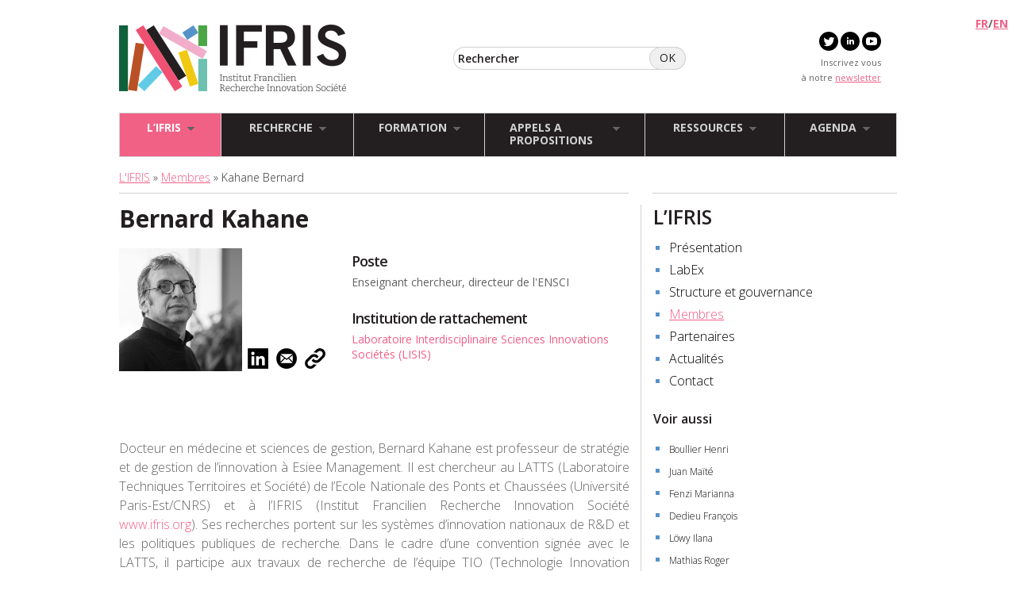

--- FILE ---
content_type: text/html; charset=UTF-8
request_url: https://ifris.org/membre/kahane-bernard/
body_size: 10249
content:
<!DOCTYPE html>
<!--[if lt IE 7 ]> <html dir="ltr" lang="fr-FR" class="no-js ie6"> <![endif]-->
<!--[if IE 7 ]>    <html dir="ltr" lang="fr-FR" class="no-js ie7"> <![endif]-->
<!--[if IE 8 ]>    <html dir="ltr" lang="fr-FR" class="no-js ie8"> <![endif]-->
<!--[if IE 9 ]>    <html dir="ltr" lang="fr-FR" class="no-js ie9"> <![endif]-->
<!--[if (gt IE 9)|!(IE)]><!-->
<html dir="ptr" lang="lang="fr-FR"" class="no-js"> <!--<![endif]-->

<head>
	<meta charset="UTF-8">
	<title>Kahane Bernard - L&#039;IFRISL&#039;IFRIS</title>
	<meta name="description" content="Kahane Bernard" />
	<link rel="profile" href="http://gmpg.org/xfn/11" />
	<!--[if lt IE 9]><script src="https://ifris.org/wp-content/themes/ifris/js/html5shiv.js"></script><![endif]-->
	<meta name='robots' content='max-image-preview:large' />
<link rel="alternate" hreflang="fr" href="https://ifris.org/membre/kahane-bernard/" />
<link rel="alternate" hreflang="en" href="https://ifris.org/en/membre/kahane-bernard-2/" />

<!-- This site is optimized with the Yoast SEO plugin v12.9.1 - https://yoast.com/wordpress/plugins/seo/ -->
<meta name="robots" content="max-snippet:-1, max-image-preview:large, max-video-preview:-1"/>
<link rel="canonical" href="https://ifris.org/membre/kahane-bernard/" />
<meta property="og:locale" content="fr_FR" />
<meta property="og:type" content="article" />
<meta property="og:title" content="Kahane Bernard - L&#039;IFRIS" />
<meta property="og:description" content="Docteur en médecine et sciences de gestion, Bernard Kahane est professeur de stratégie et de gestion de l&rsquo;innovation à Esiee Management. Il est chercheur au LATTS (Laboratoire Techniques Territoires et Société) de l&rsquo;Ecole Nationale des Ponts et Chaussées (Université Paris-Est/CNRS) et à l&rsquo;IFRIS (Institut Francilien Recherche Innovation Société www.ifris.org). Ses recherches portent sur les systèmes &hellip;" />
<meta property="og:url" content="https://ifris.org/membre/kahane-bernard/" />
<meta property="og:site_name" content="L&#039;IFRIS" />
<meta property="og:image" content="https://ifris.org/wp-content/blogs.dir/1/files/2013/04/BK-small.jpg" />
<meta property="og:image:secure_url" content="https://ifris.org/wp-content/blogs.dir/1/files/2013/04/BK-small.jpg" />
<meta property="og:image:width" content="567" />
<meta property="og:image:height" content="567" />
<meta name="twitter:card" content="summary_large_image" />
<meta name="twitter:description" content="Docteur en médecine et sciences de gestion, Bernard Kahane est professeur de stratégie et de gestion de l&rsquo;innovation à Esiee Management. Il est chercheur au LATTS (Laboratoire Techniques Territoires et Société) de l&rsquo;Ecole Nationale des Ponts et Chaussées (Université Paris-Est/CNRS) et à l&rsquo;IFRIS (Institut Francilien Recherche Innovation Société www.ifris.org). Ses recherches portent sur les systèmes [&hellip;]" />
<meta name="twitter:title" content="Kahane Bernard - L&#039;IFRIS" />
<meta name="twitter:image" content="https://ifris.org/wp-content/blogs.dir/1/files/2013/04/BK-small.jpg" />
<script type='application/ld+json' class='yoast-schema-graph yoast-schema-graph--main'>{"@context":"https://schema.org","@graph":[{"@type":"WebSite","@id":"https://ifris.org/#website","url":"https://ifris.org/","name":"L&#039;IFRIS","description":"Institut Francilien Recherche Innovation Soci\u00e9t\u00e9","potentialAction":{"@type":"SearchAction","target":"https://ifris.org/?s={search_term_string}","query-input":"required name=search_term_string"}},{"@type":"ImageObject","@id":"https://ifris.org/membre/kahane-bernard/#primaryimage","url":"https://ifris.org/wp-content/blogs.dir/1/files/2013/04/BK-small.jpg","width":567,"height":567},{"@type":"WebPage","@id":"https://ifris.org/membre/kahane-bernard/#webpage","url":"https://ifris.org/membre/kahane-bernard/","inLanguage":"fr-FR","name":"Kahane Bernard - L&#039;IFRIS","isPartOf":{"@id":"https://ifris.org/#website"},"primaryImageOfPage":{"@id":"https://ifris.org/membre/kahane-bernard/#primaryimage"},"datePublished":"2013-04-29T12:41:56+00:00","dateModified":"2018-03-28T13:46:51+00:00"}]}</script>
<!-- / Yoast SEO plugin. -->

<link rel='dns-prefetch' href='//s.w.org' />
<link rel='stylesheet' id='wp-block-library-css'  href='https://ifris.org/wp-includes/css/dist/block-library/style.min.css?ver=537b2718b9f70ecbce930c591e1f00e3' type='text/css' media='all' />
<style id='global-styles-inline-css' type='text/css'>
body{--wp--preset--color--black: #000000;--wp--preset--color--cyan-bluish-gray: #abb8c3;--wp--preset--color--white: #ffffff;--wp--preset--color--pale-pink: #f78da7;--wp--preset--color--vivid-red: #cf2e2e;--wp--preset--color--luminous-vivid-orange: #ff6900;--wp--preset--color--luminous-vivid-amber: #fcb900;--wp--preset--color--light-green-cyan: #7bdcb5;--wp--preset--color--vivid-green-cyan: #00d084;--wp--preset--color--pale-cyan-blue: #8ed1fc;--wp--preset--color--vivid-cyan-blue: #0693e3;--wp--preset--color--vivid-purple: #9b51e0;--wp--preset--gradient--vivid-cyan-blue-to-vivid-purple: linear-gradient(135deg,rgba(6,147,227,1) 0%,rgb(155,81,224) 100%);--wp--preset--gradient--light-green-cyan-to-vivid-green-cyan: linear-gradient(135deg,rgb(122,220,180) 0%,rgb(0,208,130) 100%);--wp--preset--gradient--luminous-vivid-amber-to-luminous-vivid-orange: linear-gradient(135deg,rgba(252,185,0,1) 0%,rgba(255,105,0,1) 100%);--wp--preset--gradient--luminous-vivid-orange-to-vivid-red: linear-gradient(135deg,rgba(255,105,0,1) 0%,rgb(207,46,46) 100%);--wp--preset--gradient--very-light-gray-to-cyan-bluish-gray: linear-gradient(135deg,rgb(238,238,238) 0%,rgb(169,184,195) 100%);--wp--preset--gradient--cool-to-warm-spectrum: linear-gradient(135deg,rgb(74,234,220) 0%,rgb(151,120,209) 20%,rgb(207,42,186) 40%,rgb(238,44,130) 60%,rgb(251,105,98) 80%,rgb(254,248,76) 100%);--wp--preset--gradient--blush-light-purple: linear-gradient(135deg,rgb(255,206,236) 0%,rgb(152,150,240) 100%);--wp--preset--gradient--blush-bordeaux: linear-gradient(135deg,rgb(254,205,165) 0%,rgb(254,45,45) 50%,rgb(107,0,62) 100%);--wp--preset--gradient--luminous-dusk: linear-gradient(135deg,rgb(255,203,112) 0%,rgb(199,81,192) 50%,rgb(65,88,208) 100%);--wp--preset--gradient--pale-ocean: linear-gradient(135deg,rgb(255,245,203) 0%,rgb(182,227,212) 50%,rgb(51,167,181) 100%);--wp--preset--gradient--electric-grass: linear-gradient(135deg,rgb(202,248,128) 0%,rgb(113,206,126) 100%);--wp--preset--gradient--midnight: linear-gradient(135deg,rgb(2,3,129) 0%,rgb(40,116,252) 100%);--wp--preset--duotone--dark-grayscale: url('#wp-duotone-dark-grayscale');--wp--preset--duotone--grayscale: url('#wp-duotone-grayscale');--wp--preset--duotone--purple-yellow: url('#wp-duotone-purple-yellow');--wp--preset--duotone--blue-red: url('#wp-duotone-blue-red');--wp--preset--duotone--midnight: url('#wp-duotone-midnight');--wp--preset--duotone--magenta-yellow: url('#wp-duotone-magenta-yellow');--wp--preset--duotone--purple-green: url('#wp-duotone-purple-green');--wp--preset--duotone--blue-orange: url('#wp-duotone-blue-orange');--wp--preset--font-size--small: 13px;--wp--preset--font-size--medium: 20px;--wp--preset--font-size--large: 36px;--wp--preset--font-size--x-large: 42px;}.has-black-color{color: var(--wp--preset--color--black) !important;}.has-cyan-bluish-gray-color{color: var(--wp--preset--color--cyan-bluish-gray) !important;}.has-white-color{color: var(--wp--preset--color--white) !important;}.has-pale-pink-color{color: var(--wp--preset--color--pale-pink) !important;}.has-vivid-red-color{color: var(--wp--preset--color--vivid-red) !important;}.has-luminous-vivid-orange-color{color: var(--wp--preset--color--luminous-vivid-orange) !important;}.has-luminous-vivid-amber-color{color: var(--wp--preset--color--luminous-vivid-amber) !important;}.has-light-green-cyan-color{color: var(--wp--preset--color--light-green-cyan) !important;}.has-vivid-green-cyan-color{color: var(--wp--preset--color--vivid-green-cyan) !important;}.has-pale-cyan-blue-color{color: var(--wp--preset--color--pale-cyan-blue) !important;}.has-vivid-cyan-blue-color{color: var(--wp--preset--color--vivid-cyan-blue) !important;}.has-vivid-purple-color{color: var(--wp--preset--color--vivid-purple) !important;}.has-black-background-color{background-color: var(--wp--preset--color--black) !important;}.has-cyan-bluish-gray-background-color{background-color: var(--wp--preset--color--cyan-bluish-gray) !important;}.has-white-background-color{background-color: var(--wp--preset--color--white) !important;}.has-pale-pink-background-color{background-color: var(--wp--preset--color--pale-pink) !important;}.has-vivid-red-background-color{background-color: var(--wp--preset--color--vivid-red) !important;}.has-luminous-vivid-orange-background-color{background-color: var(--wp--preset--color--luminous-vivid-orange) !important;}.has-luminous-vivid-amber-background-color{background-color: var(--wp--preset--color--luminous-vivid-amber) !important;}.has-light-green-cyan-background-color{background-color: var(--wp--preset--color--light-green-cyan) !important;}.has-vivid-green-cyan-background-color{background-color: var(--wp--preset--color--vivid-green-cyan) !important;}.has-pale-cyan-blue-background-color{background-color: var(--wp--preset--color--pale-cyan-blue) !important;}.has-vivid-cyan-blue-background-color{background-color: var(--wp--preset--color--vivid-cyan-blue) !important;}.has-vivid-purple-background-color{background-color: var(--wp--preset--color--vivid-purple) !important;}.has-black-border-color{border-color: var(--wp--preset--color--black) !important;}.has-cyan-bluish-gray-border-color{border-color: var(--wp--preset--color--cyan-bluish-gray) !important;}.has-white-border-color{border-color: var(--wp--preset--color--white) !important;}.has-pale-pink-border-color{border-color: var(--wp--preset--color--pale-pink) !important;}.has-vivid-red-border-color{border-color: var(--wp--preset--color--vivid-red) !important;}.has-luminous-vivid-orange-border-color{border-color: var(--wp--preset--color--luminous-vivid-orange) !important;}.has-luminous-vivid-amber-border-color{border-color: var(--wp--preset--color--luminous-vivid-amber) !important;}.has-light-green-cyan-border-color{border-color: var(--wp--preset--color--light-green-cyan) !important;}.has-vivid-green-cyan-border-color{border-color: var(--wp--preset--color--vivid-green-cyan) !important;}.has-pale-cyan-blue-border-color{border-color: var(--wp--preset--color--pale-cyan-blue) !important;}.has-vivid-cyan-blue-border-color{border-color: var(--wp--preset--color--vivid-cyan-blue) !important;}.has-vivid-purple-border-color{border-color: var(--wp--preset--color--vivid-purple) !important;}.has-vivid-cyan-blue-to-vivid-purple-gradient-background{background: var(--wp--preset--gradient--vivid-cyan-blue-to-vivid-purple) !important;}.has-light-green-cyan-to-vivid-green-cyan-gradient-background{background: var(--wp--preset--gradient--light-green-cyan-to-vivid-green-cyan) !important;}.has-luminous-vivid-amber-to-luminous-vivid-orange-gradient-background{background: var(--wp--preset--gradient--luminous-vivid-amber-to-luminous-vivid-orange) !important;}.has-luminous-vivid-orange-to-vivid-red-gradient-background{background: var(--wp--preset--gradient--luminous-vivid-orange-to-vivid-red) !important;}.has-very-light-gray-to-cyan-bluish-gray-gradient-background{background: var(--wp--preset--gradient--very-light-gray-to-cyan-bluish-gray) !important;}.has-cool-to-warm-spectrum-gradient-background{background: var(--wp--preset--gradient--cool-to-warm-spectrum) !important;}.has-blush-light-purple-gradient-background{background: var(--wp--preset--gradient--blush-light-purple) !important;}.has-blush-bordeaux-gradient-background{background: var(--wp--preset--gradient--blush-bordeaux) !important;}.has-luminous-dusk-gradient-background{background: var(--wp--preset--gradient--luminous-dusk) !important;}.has-pale-ocean-gradient-background{background: var(--wp--preset--gradient--pale-ocean) !important;}.has-electric-grass-gradient-background{background: var(--wp--preset--gradient--electric-grass) !important;}.has-midnight-gradient-background{background: var(--wp--preset--gradient--midnight) !important;}.has-small-font-size{font-size: var(--wp--preset--font-size--small) !important;}.has-medium-font-size{font-size: var(--wp--preset--font-size--medium) !important;}.has-large-font-size{font-size: var(--wp--preset--font-size--large) !important;}.has-x-large-font-size{font-size: var(--wp--preset--font-size--x-large) !important;}
</style>
<link rel='stylesheet' id='wpml-cms-nav-css-css'  href='https://ifris.org/wp-content/plugins/wpml-cms-nav/res/css/navigation.css?ver=1.4.24' type='text/css' media='all' />
<link rel='stylesheet' id='cms-navigation-style-base-css'  href='https://ifris.org/wp-content/plugins/wpml-cms-nav/res/css/cms-navigation-base.css?ver=1.4.24' type='text/css' media='screen' />
<link rel='stylesheet' id='cms-navigation-style-css'  href='https://ifris.org/wp-content/plugins/wpml-cms-nav/res/css/cms-navigation.css?ver=1.4.24' type='text/css' media='screen' />
<link rel='stylesheet' id='wp-pagenavi-css'  href='https://ifris.org/wp-content/plugins/wp-pagenavi/pagenavi-css.css?ver=2.70' type='text/css' media='all' />
<script type='text/javascript' src='//ifris.org/wp-content/plugins/sitepress-multilingual-cms/templates/language-switchers/legacy-dropdown/script.js?ver=1' id='wpml-legacy-dropdown-0-js'></script>
<script type='text/javascript' src='https://ifris.org/wp-includes/js/jquery/jquery.min.js?ver=3.6.0' id='jquery-core-js'></script>
<script type='text/javascript' src='https://ifris.org/wp-includes/js/jquery/jquery-migrate.min.js?ver=3.3.2' id='jquery-migrate-js'></script>
<link rel="https://api.w.org/" href="https://ifris.org/wp-json/" /><link rel="EditURI" type="application/rsd+xml" title="RSD" href="https://ifris.org/xmlrpc.php?rsd" />
<link rel='shortlink' href='https://ifris.org/?p=2309' />
<link rel="alternate" type="application/json+oembed" href="https://ifris.org/wp-json/oembed/1.0/embed?url=https%3A%2F%2Fifris.org%2Fmembre%2Fkahane-bernard%2F" />
<link rel="alternate" type="text/xml+oembed" href="https://ifris.org/wp-json/oembed/1.0/embed?url=https%3A%2F%2Fifris.org%2Fmembre%2Fkahane-bernard%2F&#038;format=xml" />
<meta name="generator" content="WPML ver:4.2.6 stt:1,4;" />
	<link media="all" rel="stylesheet" href="https://ifris.org/wp-content/themes/ifris/style.css">
	<link href='https://fonts.googleapis.com/css?family=Open+Sans:400,300italic,400italic,600,700,600italic,700italic,800,300' rel='stylesheet' type='text/css'>
	<script src="https://ifris.org/wp-content/themes/ifris/js/jquery.main.js"></script>
	<script src="https://ifris.org/wp-content/themes/ifris/js/responsiveslide.js"></script>
	<style type="text/css">
		.logo {
			background: url(https://ifris.org/wp-content/themes/ifris/images/logo_fr.png) no-repeat;
		}
	</style>

	<link rel="icon" href="https://ifris.org/wp-content/themes/ifris/images/favicon.png" type="image/png" />
	<meta name="google-site-verification" content="sj8uDgNO7OkxJpwKHz830M7Ht5s7J7PN_lDn5IyBxXI" />

</head>

<body>
	<div id="wrapper">
		<header id="header" role="banner">
			<div class="header-holder">

				<h1 class="logo">
					<a href="https://ifris.org">IFRIS - Institut Francilien Recherche Innovation Société</a>
				</h1>


				<form action="/" class="search-form">
					<fieldset>
						<div class="row">
							<input type="search" placeholder="Rechercher" name="s">
							<input type="hidden" name="lang" value="fr" />
							<input type="submit" value="ok">
						</div>
					</fieldset>
				</form>





				<div class="social">

					<a href="//twitter.com/_IFRIS"><svg xmlns="http://www.w3.org/2000/svg" width="24" height="24" viewBox="0 0 24 24">
							<path d="M12 0c-6.627 0-12 5.373-12 12s5.373 12 12 12 12-5.373 12-12-5.373-12-12-12zm6.066 9.645c.183 4.04-2.83 8.544-8.164 8.544-1.622 0-3.131-.476-4.402-1.291 1.524.18 3.045-.244 4.252-1.189-1.256-.023-2.317-.854-2.684-1.995.451.086.895.061 1.298-.049-1.381-.278-2.335-1.522-2.304-2.853.388.215.83.344 1.301.359-1.279-.855-1.641-2.544-.889-3.835 1.416 1.738 3.533 2.881 5.92 3.001-.419-1.796.944-3.527 2.799-3.527.825 0 1.572.349 2.096.907.654-.128 1.27-.368 1.824-.697-.215.671-.67 1.233-1.263 1.589.581-.07 1.135-.224 1.649-.453-.384.578-.87 1.084-1.433 1.489z" />
						</svg></a>

					<a href="//linkedin.com/company/ifris-institut-francilien-recherche-innovation-soci%C3%A9t%C3%A9/"><svg xmlns="http://www.w3.org/2000/svg" width="24" height="24" viewBox="0 0 24 24">
							<path d="M12 0c-6.627 0-12 5.373-12 12s5.373 12 12 12 12-5.373 12-12-5.373-12-12-12zm-2 16h-2v-6h2v6zm-1-6.891c-.607 0-1.1-.496-1.1-1.109 0-.612.492-1.109 1.1-1.109s1.1.497 1.1 1.109c0 .613-.493 1.109-1.1 1.109zm8 6.891h-1.998v-2.861c0-1.881-2.002-1.722-2.002 0v2.861h-2v-6h2v1.093c.872-1.616 4-1.736 4 1.548v3.359z" />
						</svg></a>

					<a href="//youtube.com/channel/UC0ooGxpP6wKJ_XaZrzGEkkQ"><svg xmlns="http://www.w3.org/2000/svg" width="24" height="24" viewBox="0 0 24 24">
							<path d="M12 0c-6.627 0-12 5.373-12 12s5.373 12 12 12 12-5.373 12-12-5.373-12-12-12zm4.441 16.892c-2.102.144-6.784.144-8.883 0-2.276-.156-2.541-1.27-2.558-4.892.017-3.629.285-4.736 2.558-4.892 2.099-.144 6.782-.144 8.883 0 2.277.156 2.541 1.27 2.559 4.892-.018 3.629-.285 4.736-2.559 4.892zm-6.441-7.234l4.917 2.338-4.917 2.346v-4.684z" />
						</svg></a>

					<br />Inscrivez vous <br />à notre <a href="javascript:;" onclick="jQuery('html,body').animate({scrollTop: jQuery('#mc_embed_signup').offset().top-40}, 'slow');">newsletter</a>

				</div>








				<ul class="language-list" style="position:fixed;top:10px;right:10px">

					<a href="/">FR</a>/<a href="/en">EN</a>				</ul>





			</div>
			
			<nav class="nav-holder" role="navigation"><ul id="nav" class=""><li id='menu-item-35'  class="menu-item menu-item-type-custom menu-item-object-custom menu-item-has-children current-menu-ancestor current-menu-parent"><a  href="#"><span>L&rsquo;IFRIS</span><img src="https://ifris.org/wp-content/themes/ifris/images/bg-nav.png" width="9" height="5" alt=""></a>
<ul class="sub-menu">
<li id='menu-item-57'  class="menu-item menu-item-type-post_type menu-item-object-page"><a  href="https://ifris.org/presentation/">Présentation</a></li>
<li id='menu-item-129'  class="menu-item menu-item-type-post_type menu-item-object-page"><a  href="https://ifris.org/labex/">LabEx</a></li>
<li id='menu-item-126'  class="menu-item menu-item-type-post_type menu-item-object-page"><a  href="https://ifris.org/structure-et-gouvernance/">Structure et gouvernance</a></li>
<li id='menu-item-243'  class="menu-item menu-item-type-custom menu-item-object-custom current-menu-item"><a  href="/membres">Membres</a></li>
<li id='menu-item-559'  class="menu-item menu-item-type-custom menu-item-object-custom"><a  href="/fiches/partenaires/">Partenaires</a></li>
<li id='menu-item-208'  class="menu-item menu-item-type-custom menu-item-object-custom"><a  href="/actualites/">Actualités</a></li>
<li id='menu-item-124'  class="menu-item menu-item-type-post_type menu-item-object-page"><a  href="https://ifris.org/contact/">Contact</a></li>
</ul>
</li>
<li id='menu-item-36'  class="menu-item menu-item-type-custom menu-item-object-custom menu-item-has-children"><a  href="#"><span>RECHERCHE</span><img src="https://ifris.org/wp-content/themes/ifris/images/bg-nav.png" width="9" height="5" alt=""></a>
<ul class="sub-menu">
<li id='menu-item-277'  class="menu-item menu-item-type-post_type menu-item-object-page"><a  href="https://ifris.org/orientations-de-recherche-strategique/">Orientations de recherche stratégique</a></li>
<li id='menu-item-302'  class="menu-item menu-item-type-custom menu-item-object-custom"><a  href="/recherches/projets-de-recherche/">Projets de recherche</a></li>
<li id='menu-item-276'  class="menu-item menu-item-type-post_type menu-item-object-page"><a  href="https://ifris.org/plateforme-digitale-cortext/">Plateforme digitale CorTexT de l’unité LISIS</a></li>
<li id='menu-item-305'  class="menu-item menu-item-type-custom menu-item-object-custom"><a  href="/recherches/seminaires-de-recherche/">Séminaires de recherche</a></li>
</ul>
</li>
<li id='menu-item-37'  class="menu-item menu-item-type-custom menu-item-object-custom menu-item-has-children"><a  href="#"><span>FORMATION</span><img src="https://ifris.org/wp-content/themes/ifris/images/bg-nav.png" width="9" height="5" alt=""></a>
<ul class="sub-menu">
<li id='menu-item-290'  class="menu-item menu-item-type-post_type menu-item-object-page"><a  href="https://ifris.org/la-formation-a-lifris/">La formation à l&rsquo;IFRIS</a></li>
<li id='menu-item-7364'  class="menu-item menu-item-type-post_type menu-item-object-page"><a  href="https://ifris.org/ecole-doctorale/">Ecole thématique doctorale 2024</a></li>
<li id='menu-item-288'  class="menu-item menu-item-type-post_type menu-item-object-page"><a  href="https://ifris.org/les-masters/">Masters</a></li>
<li id='menu-item-317'  class="menu-item menu-item-type-custom menu-item-object-custom"><a  href="/theses/">Doctorats</a></li>
<li id='menu-item-523'  class="menu-item menu-item-type-custom menu-item-object-custom"><a  href="/appels/circulation-jeunes-chercheurs/">Circulation jeunes chercheurs</a></li>
</ul>
</li>
<li id='menu-item-38'  class="menu-item menu-item-type-custom menu-item-object-custom menu-item-has-children"><a  href="#"><span>APPELS A PROPOSITIONS</span><img src="https://ifris.org/wp-content/themes/ifris/images/bg-nav.png" width="9" height="5" alt=""></a>
<ul class="sub-menu">
<li id='menu-item-348'  class="menu-item menu-item-type-custom menu-item-object-custom"><a  href="/appel/appel-projets-de-recherches-exploratoires">Projets de recherches exploratoires</a></li>
<li id='menu-item-349'  class="menu-item menu-item-type-custom menu-item-object-custom"><a  href="/appel/appel-permanent-a-seminaires-colloques-et-tables-rondes">Projets de séminaires de recherche</a></li>
<li id='menu-item-9127'  class="menu-item menu-item-type-post_type menu-item-object-appel"><a  href="https://ifris.org/appel/appel-manifestations-scientifiques/">Manifestations scientifiques</a></li>
<li id='menu-item-350'  class="menu-item menu-item-type-custom menu-item-object-custom"><a  href="/appels/bourses-doctorales">Bourses doctorales</a></li>
<li id='menu-item-351'  class="menu-item menu-item-type-custom menu-item-object-custom"><a  href="/appels/bourses-post-doctorales">Bourses post-doctorales</a></li>
<li id='menu-item-9153'  class="menu-item menu-item-type-post_type menu-item-object-appel"><a  href="https://ifris.org/appel/soutien-pour-la-participation-a-des-conferences-internationales/">Participation à des conférences internationales</a></li>
<li id='menu-item-9159'  class="menu-item menu-item-type-post_type menu-item-object-appel"><a  href="https://ifris.org/appel/ateliers-internationaux-de-formation-par-la-recherche/">Atelier d’écriture collective</a></li>
<li id='menu-item-354'  class="menu-item menu-item-type-custom menu-item-object-custom"><a  href="/appels/autres">Autres appels</a></li>
</ul>
</li>
<li id='menu-item-40'  class="menu-item menu-item-type-custom menu-item-object-custom menu-item-has-children"><a  href="#"><span>RESSOURCES</span><img src="https://ifris.org/wp-content/themes/ifris/images/bg-nav.png" width="9" height="5" alt=""></a>
<ul class="sub-menu">
<li id='menu-item-9230'  class="menu-item menu-item-type-custom menu-item-object-custom"><a  title="Les matinales" href="/agendas/matinales">Les matinales</a></li>
<li id='menu-item-9794'  class="menu-item menu-item-type-custom menu-item-object-custom"><a  href="/notes">Notes de recherche</a></li>
<li id='menu-item-561'  class="menu-item menu-item-type-custom menu-item-object-custom"><a  href="/fiches/sites-des-equipes-de-lifris">Sites des équipes de l&rsquo;Ifris</a></li>
</ul>
</li>
<li id='menu-item-41'  class="menu-item menu-item-type-custom menu-item-object-custom menu-item-has-children"><a  href="#"><span>AGENDA</span><img src="https://ifris.org/wp-content/themes/ifris/images/bg-nav.png" width="9" height="5" alt=""></a>
<ul class="sub-menu">
<li id='menu-item-575'  class="menu-item menu-item-type-custom menu-item-object-custom"><a  href="/agendas">Evénements à venir</a></li>
<li id='menu-item-576'  class="menu-item menu-item-type-custom menu-item-object-custom"><a  href="/agendas/past">Evénements passés</a></li>
</ul>
</li>
</ul></nav>
		</header>

		<div id="breadcrumb" class="menu" style="max-width:650px"><a href="https://ifris.org">L&#039;IFRIS</a> » <a href="/membres">Membres</a> » Kahane Bernard</div>

<div id="main">

	<section id="content" class="same-height">
		<div class="content-page">

			
				<article id="post-2309">


					<header class="entry-header">
						<h2>Bernard Kahane</h2>
					</header><!-- .entry-header -->

					<div class="entry-content">

						<div class="alignleft">
															<a href="https://ifris.org/membre/kahane-bernard/"><img src="https://ifris.org/wp-content/blogs.dir/1/files/2013/04/BK-small.jpg" alt="Bernard Kahane" style="max-width: 155px; max-height: 155px; filter: grayscale(100%);"></a>
							

							
							<a target="_blank" href="http://fr.linkedin.com/pub/kahane-bernard/17/5bb/172"><img src="https://ifris.org/wp-content/themes/ifris/images/linkedin-icon.png" width="32" /></a>

							<a target="_blank" href="mailto:b.kahane@esiee.fr"><img src="https://ifris.org/wp-content/themes/ifris/images/email-icon.png" width="32" /></a>
							<a target="_blank" href="http://www.latts.fr/bernard-kahane"><img src="https://ifris.org/wp-content/themes/ifris/images/siteweb-icon.png" width="32" /></a>

						</div>

						<h3 style="margin-bottom:0px">Poste </h3>
						Enseignant chercheur, directeur de l&#039;ENSCI

						<h3 style="margin-bottom:0px">Institution de rattachement </h3>
																			<a href="http://ifris.org/?post_type=fiche&#038;p=9165">Laboratoire Interdisciplinaire Sciences Innovations Sociétés (LISIS) </a>
						

						<hr style="border:none;margin-bottom:90px" />

						<p style="text-align: justify;">Docteur en médecine et sciences de gestion, Bernard Kahane est professeur de stratégie et de gestion de l&rsquo;innovation à Esiee Management. Il est chercheur au LATTS (Laboratoire Techniques Territoires et Société) de l&rsquo;Ecole Nationale des Ponts et Chaussées (Université Paris-Est/CNRS) et à l&rsquo;IFRIS (Institut Francilien Recherche Innovation Société <a href="http://www.ifris.org">www.ifris.org</a>). Ses recherches portent sur les systèmes d&rsquo;innovation nationaux de R&amp;D et les politiques publiques de recherche. Dans le cadre d&rsquo;une convention signée avec le LATTS, il participe aux travaux de recherche de l&rsquo;équipe TIO (Technologie Innovation Organisation) sur des questions de dynamiques de la production et de la captation des connaissances dans le domaine des technologies de rupture. Il a conseillé des hôpitaux dans la formulation et la mise en œuvre de leurs stratégies et a, à de nombreuses reprises, participé à l&rsquo;évaluation de structures et de programmes de R&amp;D, que ce soit au niveau national ou international. A la création de l&rsquo;Ecole, il a construit la filière Biotechnologies-Bioindustries dont il a ensuite assuré la responsabilité en collaboration avec Jean Hache.</p>
<p style="text-align: justify;">Depuis janvier 2013, Bernard Kahane a été nommé directeur de l’École nationale supérieure de création industrielle &#8211; les Ateliers à Paris (ENSCI-les Ateliers), créée en 1982.</p>
<h3 style="text-align: justify;">Axe de recherche principal</h3>
<p style="text-align: justify;">Production des « nouvelles sciences » : organisation spatiale et construction des marchés.</p>
<h3 style="text-align: justify;">Publications</h3>
<p style="text-align: justify;"><strong>Articles dans des revues avec comité de lecture :</strong></p>
<ul style="text-align: justify;">
<li>Bernard Kahane, « <a href="http://hal-enpc.archives-ouvertes.fr/hal-00793893" target="_blank" rel="noopener">Les nanotechnologies entre fiction et réalité</a> », <i>Futuribles</i>, 2012, 384, pp. 5-20</li>
<li>Bernard Kahane, « <a href="http://hal-enpc.archives-ouvertes.fr/hal-00793894" target="_blank" rel="noopener">Tikkun Olam : how a Jewish ethos drives innovation</a> », <i>Journal of Management Development</i>, 2012, 31 (9), pp. 938-947</li>
<li>Aurélie Delemarle; Bernard Kahane; Philippe Larédo, “<a href="http://hal-enpc.archives-ouvertes.fr/hal-00582859" target="_blank" rel="noopener">Dynamics of Nano Sciences and Technologies : Policy Implications</a>”, <i>STI &#8211; Science, Technology Industry Review</i>, 2010, 1 (1), pp. 43-62</li>
<li>Dominique Vinck; Bernard Kahane; Philippe Laredo; Jean-Baptiste Meyer, “<a href="http://hal-enpc.archives-ouvertes.fr/halshs-00270666" target="_blank" rel="noopener">A Network Approach to Studying Research Programmes</a>”, <i>Technology Analysis &amp; Strategic Management</i>, 1993, 5 (1), pp. 39-54</li>
</ul>
<p style="text-align: justify;"><strong>Articles dans des revues sans comité de lecture :</strong></p>
<ul style="text-align: justify;">
<li>Bernard Kahane, « <a href="http://hal-enpc.archives-ouvertes.fr/hal-00585489" target="_blank" rel="noopener">Nar-action, vagues technologiques et nanotechnologies : au croisement de la science et de la fiction</a>», <i>Alliage</i>, 2008, 62, pp. 58-66</li>
</ul>
<p style="text-align: justify;"><strong>Chapitres d&rsquo;ouvrages scientifiques :</strong></p>
<ul style="text-align: justify;">
<li>Philippe Larédo; Carole Rieu; Lionel Villard; Bernard Kahane; Aurélie Delemarle; Corine Genet; Vincent Mangematin , « <a href="http://hal-enpc.archives-ouvertes.fr/hal-00424261" target="_blank" rel="noopener">Emergence des nanotechnologies : Vers un nouveau « modèle industriel »?</a> », Ph. Laredo, J.-Ph. Leresche et K. Weber. <i>L&rsquo;internationalisation des systèmes de recherche en action. Les cas français et Suisse</i>, Presses Polytechniques et Universiataires Romandes (PPUR), 24 p., 2009</li>
<li>Bernard Kahane, « <a href="http://hal-enpc.archives-ouvertes.fr/hal-00563633" target="_blank" rel="noopener">Old Wine in old bottle. How new technologies reshape old myths</a> », Burnett J., Senker P., Walker K. (eds). <i>The Myths of Technology</i>, Peter Lang Publishing, n.p., 2008</li>
</ul>
<p style="text-align: justify;"><strong>Directions d’ouvrage scientifique :</strong></p>
<ul style="text-align: justify;">
<li>Romain Bironneau; Rigas Arvanitis; François Bafoil; Bernard Kahane, «<a href="http://hal-enpc.archives-ouvertes.fr/hal-00793829" target="_blank" rel="noopener">China Innovation Inc.</a> », Presses de Sciences Po, pp. 384, 2012</li>
</ul>
<p><a href="http://ifris.org/wp-content/blogs.dir/1/files/2013/04/CV-Yannick-Mahrane.pdf">CV Yannick Mahrane</a></p>


						<!-- Attachements -->
		
 <h3>A télécharger</h3> <li class="post-attachment mime-application-pdf pdf"><a href="https://ifris.org/wp-content/blogs.dir/1/files/2013/04/CV-Yannick-Mahrane.pdf">cv-yannick-mahrane</a></li><li class="post-attachment mime-application-pdf pdf"><a href="https://ifris.org/wp-content/blogs.dir/1/files/2013/04/Autres-publications-de-Bernard-Kahane.pdf">Autres publications de Bernard Kahane</a></li>



											</div><!-- .entry-content -->
					<footer class="entry-meta">
						<div style="position:fixed;top:10px;left:10px;"></div>
					</footer><!-- .entry-meta -->
				</article><!-- #post-2309 -->

			
		</div>
	</section>

	<aside id="sidebar" class="same-height">
<ul id="sidebarnav" class=""><li id="menu-item-35" class="menu-item menu-item-type-custom menu-item-object-custom menu-item-has-children menu-item-35 current-menu-ancestor current-menu-parent"><a href="#">L&rsquo;IFRIS</a>
<ul class="sub-menu">
	<li id="menu-item-57" class="menu-item menu-item-type-post_type menu-item-object-page menu-item-57"><a href="https://ifris.org/presentation/">Présentation</a></li>
	<li id="menu-item-129" class="menu-item menu-item-type-post_type menu-item-object-page menu-item-129"><a href="https://ifris.org/labex/">LabEx</a></li>
	<li id="menu-item-126" class="menu-item menu-item-type-post_type menu-item-object-page menu-item-126"><a href="https://ifris.org/structure-et-gouvernance/">Structure et gouvernance</a></li>
	<li id="menu-item-243" class="menu-item menu-item-type-custom menu-item-object-custom menu-item-243 current-menu-item"><a href="/membres">Membres</a></li>
	<li id="menu-item-559" class="menu-item menu-item-type-custom menu-item-object-custom menu-item-559"><a href="/fiches/partenaires/">Partenaires</a></li>
	<li id="menu-item-208" class="menu-item menu-item-type-custom menu-item-object-custom menu-item-208"><a href="/actualites/">Actualités</a></li>
	<li id="menu-item-124" class="menu-item menu-item-type-post_type menu-item-object-page menu-item-124"><a href="https://ifris.org/contact/">Contact</a></li>
</ul>
</li>
</ul>

<ul id="sidebarnav">
<li  style="margin-top:20px;clear:both">
<a href="#" style="font-size:16px">Voir aussi</a>
<ul class="sub-menu">
	<li><a style="font-size:12px;" href="https://ifris.org/membre/boullier-henri/">Boullier Henri</a></li>
	<li><a style="font-size:12px;" href="https://ifris.org/membre/juan-maite-3/">Juan Maïté</a></li>
	<li><a style="font-size:12px;" href="https://ifris.org/membre/fenzi-marianna/">Fenzi Marianna</a></li>
	<li><a style="font-size:12px;" href="https://ifris.org/membre/dedieu-francois/">Dedieu François</a></li>
	<li><a style="font-size:12px;" href="https://ifris.org/membre/lowy-ilana/">Löwy Ilana</a></li>
	<li><a style="font-size:12px;" href="https://ifris.org/membre/mathias-roger/">Mathias Roger</a></li>
	<li><a style="font-size:12px;" href="https://ifris.org/membre/laville-jean-louis/">Laville Jean-Louis</a></li>
	<li><a style="font-size:12px;" href="https://ifris.org/membre/ducourant-helene/">Ducourant Hélène</a></li>
	<li><a style="font-size:12px;" href="https://ifris.org/membre/baptiste-kotras/">Baptiste Kotras</a></li>
	<li><a style="font-size:12px;" href="https://ifris.org/membre/stavrianakis-anthony/">Stavrianakis Anthony</a></li>
</ul>
</li>
</ul>






</aside>

	<span class="bg-top"></span>
	<span class="bg-bottom"></span>

</div><!-- eof#main -->
			





			

				<footer id="footer">

					<article class="same-height carte">
						<!--	<iframe
	  width="100%"
	  height="450"
	  frameborder="0" style="border:0"
	  src="https://www.google.com/maps/embed/v1/place?key=AIzaSyAo8d9y1KG0NynYBBmtnBY2eXsblj0i3_I
	    &q=5, boulevard Descartes Champs-sur-Marne 77454 MARNE-LA-VALLÉE&zoom=14" allowfullscreen>
	</iframe>
//-->

						<ul class="normal">
							<li class="footerlogo"><img src="https://ifris.org/wp-content/themes/ifris/images/logo1_N_sans_tagline.png" style="width:150px" /></li>

							<li class="fat">Institut Francilien Recherche, Innovation et Société</li>
							<li class="fat">Université Paris-Est Marne-la-Vallée</li>
							<li>Cité Descartes</li>
							<li>5, boulevard Descartes</li>
							<li>Champs-sur-Marne</li>
							<li>77454 MARNE-LA-VALLÉE Cedex 02</li>
							<li>Téléphone : +33.(0)1.60.95.71.68</li>
							<li>Fax : +33.(0)1.60.95.72.38</li>
						</ul>




					</article>

					<article class="same-height">
						<ul class="sub-menu">
							<li class="section">L'IFRIS</li>

							<li><a href='/presentation/'>Présentation</a></li>

							<li><a href='/labex/'>LabEx</a></li>

							<li><a href='/structure-et-gouvernance/'>Structure et gouvernance</a></li>

							<li><a href='/membres'>Membres</a></li>

							<li><a href='/fiches/partenaires/'>Partenaires</a></li>

							<li><a href='/actualites/'>Actualités</a></li>

							<li><a href='/contact/'>Contact</a></li>

							<li class="section">RECHERCHE</li>

							<li><a href='/orientations-de-recherche-strategique/'>Orientations de recherche stratégique</a></li>

							<li><a href='/recherches/projets-de-recherche/'>Projets de recherche</a></li>

							<li><a href='/plateforme-digitale-cortext/'>Plateforme digitale CorTexT</a></li>

							<li><a href='/recherches/seminaires-de-recherche/'>Séminaires de recherche</a></li>

							<li class="section">FORMATION</li>

							<li><a href='/la-formation-a-lifris/'>La formation à l'IFRIS</a></li>

							<li><a href='/ecole-doctorale/'>Ecole thématique doctorale</a></li>

							<li><a href='/les-masters/'>Masters</a></li>

							<li><a href='/theses/'>Doctorats</a></li>

							<li><a href='/appels/circulation-jeunes-chercheurs/'>Circulation jeunes chercheurs</a></li>


							<li class="section">APPELS A PROPOSITIONS</li>

							<li><a href='/appel/appel-projets-de-recherches-exploratoires'>Projets de recherches exploratoires</a></li>

							<li><a href='/appel/appel-permanent-a-seminaires-colloques-et-tables-rondes'>Projets de séminaires de recherche</a></li>

							<li><a href='/appel/appel-manifestations-scientifiques/'>Manifestations scientifiques</a></li>

							<li><a href='/appels/bourses-doctorales'>Bourses doctorales</a></li>

							<li><a href='/appels/bourses-post-doctorales'>Bourses post-doctorales</a></li>

							<li><a href='/appel/soutien-pour-la-participation-a-des-conferences-internationales/'>Participation à des conférences internationales</a></li>

							<li><a href='/appel/ateliers-internationaux-de-formation-par-la-recherche/'>Ateliers internationaux de formation par la recherche</a></li>

							<li><a href='/appels/dim-is2-it'>Appels à propositions du DIM IS2-IT</a></li>

							<li><a href='/appels/autres'>Autres appels</a></li>



							<li class="section">RESSOURCES</li>

							<li><a href='/publications/'>Publications</a></li>

							<li><a href='/notes/'>Notes de recherche</a></li>

							<li><a href='/fiches/sites-des-equipes-de-lifris'>Sites des équipes de l'Ifris</a></li>

							<li><a href='/medias/'>L'IFRIS dans les médias</a></li>

							<li class="section">AGENDA</li>

							<li><a href='/agendas/matinales'>Les matinales</a></li>

							<li><a href='/agendas'>Evénements</a></li>

							<li><a href='/agendas/past'>Evénements passés</a></li>

						</ul>
					</article>

					<article class="same-height right">




						<!-- Begin MailChimp Signup Form -->
						<div id="mc_embed_signup">
							<form action="https://ifris.us8.list-manage.com/subscribe/post?u=7a01c7e62e5d7312e9cdb6fb1&amp;id=a9104e25db" method="post" id="mc-embedded-subscribe-form" name="mc-embedded-subscribe-form" class="validate" target="_blank" novalidate>
								<div id="mc_embed_signup_scroll">


									<ul class="sub-menu normal ">
										<li class="section">RECEVEZ NOS ACTUALITES</li>
									</ul>
									<div class="mc-field-group">
										<label for="mce-EMAIL">Email
										</label>
										<input type="email" value="" name="EMAIL" class="required email" id="mce-EMAIL">
									</div>
									<div class="mc-field-group">
										<label for="mce-FNAME">Prénom / First Name</label>
										<input type="text" value="" name="FNAME" class="" id="mce-FNAME">
									</div>
									<div class="mc-field-group">
										<label for="mce-LNAME">Nom / Last Name</label>
										<input type="text" value="" name="LNAME" class="" id="mce-LNAME">
									</div>
									<div id="mce-responses" class="clear">
										<div class="response" id="mce-error-response" style="display:none"></div>
										<div class="response" id="mce-success-response" style="display:none"></div>
									</div> <!-- real people should not fill this in and expect good things - do not remove this or risk form bot signups-->
									<div style="position: absolute; left: -5000px;" aria-hidden="true"><input type="text" name="b_7a01c7e62e5d7312e9cdb6fb1_a9104e25db" tabindex="-1" value=""></div>
									<div class="clear"><input type="submit" value="S'abonner" name="subscribe" id="mc-embedded-subscribe" class="button"></div>
								</div>
							</form>
						</div>

						<!--End mc_embed_signup-->



						<!--End mc_embed_signup-->





						Suivez nous <br />
						<a href="//twitter.com/_IFRIS"><svg xmlns="http://www.w3.org/2000/svg" width="24" height="24" viewBox="0 0 24 24">
								<path d="M12 0c-6.627 0-12 5.373-12 12s5.373 12 12 12 12-5.373 12-12-5.373-12-12-12zm6.066 9.645c.183 4.04-2.83 8.544-8.164 8.544-1.622 0-3.131-.476-4.402-1.291 1.524.18 3.045-.244 4.252-1.189-1.256-.023-2.317-.854-2.684-1.995.451.086.895.061 1.298-.049-1.381-.278-2.335-1.522-2.304-2.853.388.215.83.344 1.301.359-1.279-.855-1.641-2.544-.889-3.835 1.416 1.738 3.533 2.881 5.92 3.001-.419-1.796.944-3.527 2.799-3.527.825 0 1.572.349 2.096.907.654-.128 1.27-.368 1.824-.697-.215.671-.67 1.233-1.263 1.589.581-.07 1.135-.224 1.649-.453-.384.578-.87 1.084-1.433 1.489z" />
							</svg></a>

						<a href="//linkedin.com/company/ifris-institut-francilien-recherche-innovation-soci%C3%A9t%C3%A9/"><svg xmlns="http://www.w3.org/2000/svg" width="24" height="24" viewBox="0 0 24 24">
								<path d="M12 0c-6.627 0-12 5.373-12 12s5.373 12 12 12 12-5.373 12-12-5.373-12-12-12zm-2 16h-2v-6h2v6zm-1-6.891c-.607 0-1.1-.496-1.1-1.109 0-.612.492-1.109 1.1-1.109s1.1.497 1.1 1.109c0 .613-.493 1.109-1.1 1.109zm8 6.891h-1.998v-2.861c0-1.881-2.002-1.722-2.002 0v2.861h-2v-6h2v1.093c.872-1.616 4-1.736 4 1.548v3.359z" />
							</svg></a>

						<a href="//youtube.com/channel/UC0ooGxpP6wKJ_XaZrzGEkkQ"><svg xmlns="http://www.w3.org/2000/svg" width="24" height="24" viewBox="0 0 24 24">
								<path d="M12 0c-6.627 0-12 5.373-12 12s5.373 12 12 12 12-5.373 12-12-5.373-12-12-12zm4.441 16.892c-2.102.144-6.784.144-8.883 0-2.276-.156-2.541-1.27-2.558-4.892.017-3.629.285-4.736 2.558-4.892 2.099-.144 6.782-.144 8.883 0 2.277.156 2.541 1.27 2.559 4.892-.018 3.629-.285 4.736-2.559 4.892zm-6.441-7.234l4.917 2.338-4.917 2.346v-4.684z" />
							</svg></a>



						<ul class="sub-menu normal partenaires">
							<li class="section">NOS PARTENAIRES</li>
							<li><a href='http://koyre.ehess.fr/'>CAK</a></li>
							<li><a href='https://www.univ-paris13.fr/Tout/cepn/'>CEPN</a></li>
							<li><a href='http://www.cermes3.cnrs.fr/fr/'>Cermes 3</a></li>
							<li><a href='https://latts.fr/'>LATTS</a></li>
							<li><a href='http://ceped.org/'>CEPED</a></li>
							<li><a href='http://www.paloc.fr/index.php/en/'>PALOC</a></li>
							<li><a href='http://umr-lisis.fr/'>LISIS</a></li>
							<li><a href='http://lise-cnrs.cnam.fr/'>LISE</a></li>
							<li><a href='http://lirsa.cnam.fr/'>LIRSA</a></li>
							<li><a href='http://technique-societe.cnam.fr/'>HT2S</a></li>
						</ul>


					</article>

					<div class="credits">
						<div class="creditsR">réalisation <span style="text-decoration: underline; color: #f16085; border-bottom:0;cursor:pointer;">magicmorning</span> | <a href="https://www.orsal.fr" alt="ingénieur en informatique, développeur web freelance" title="Ingénieur en informatique, développeur web indépendant">orsal</a></div>
						<span>© IFRIS 2012 > 2026</span>
					</div>

				</footer>


						</div> <!-- eof#wrapper -->

			<div class="top">
				<a class="menubtn" href="javascript:;" onclick="jQuery('html,body').animate({scrollTop: jQuery('.header-holder').offset().top-40}, 'slow');">⬆️ </a>
			</div>



			<script type="text/javascript">
				var _gaq = _gaq || [];
				_gaq.push(['_setAccount', 'UA-37152129-1']);
				_gaq.push(['_trackPageview']);

				(function() {
					var ga = document.createElement('script');
					ga.type = 'text/javascript';
					ga.async = true;
					ga.src = ('https:' == document.location.protocol ? 'https://ssl' : 'http://www') + '.google-analytics.com/ga.js';
					var s = document.getElementsByTagName('script')[0];
					s.parentNode.insertBefore(ga, s);
				})();
			</script>


			</body>

			</html>